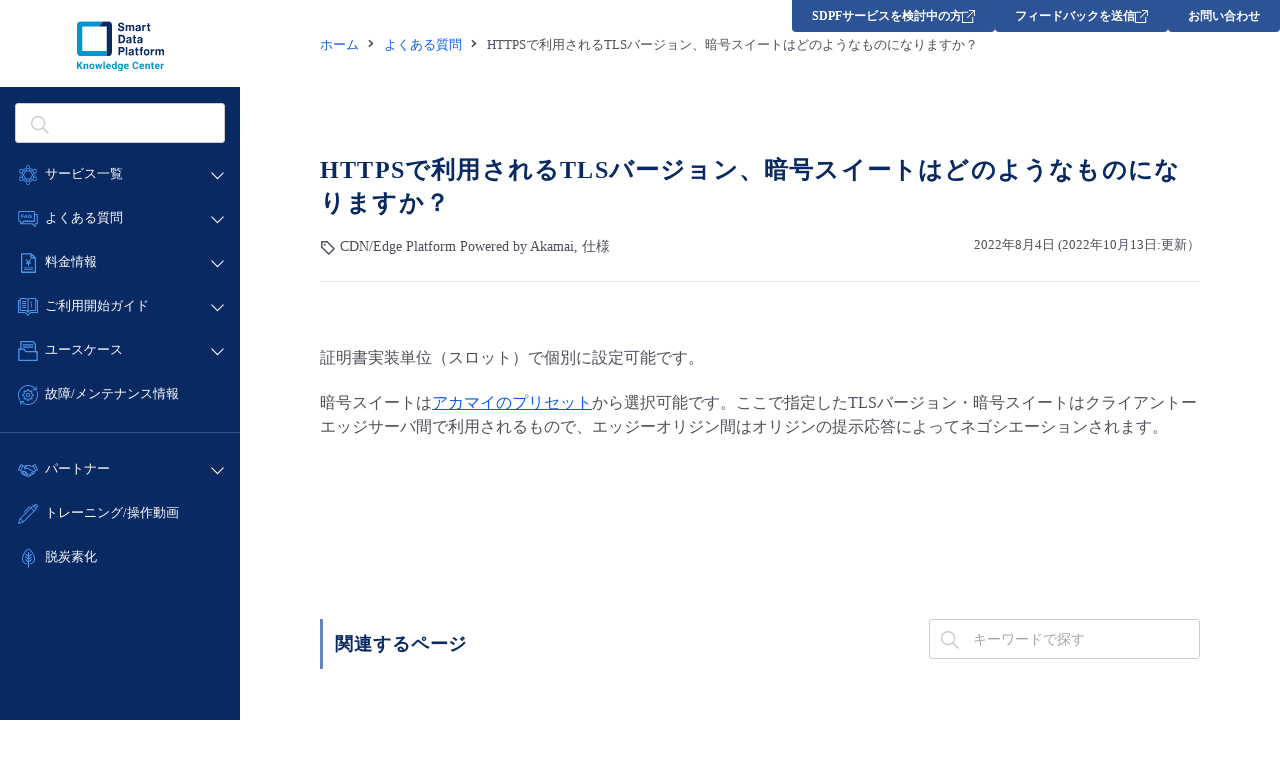

--- FILE ---
content_type: image/svg+xml
request_url: https://sdpf.ntt.com/wp-content/themes/sdpf/images/m-icon2.svg
body_size: 2691
content:
<svg xmlns="http://www.w3.org/2000/svg" width="23" height="18.812" viewBox="0 0 23 18.812">
  <g id="m-icon2" transform="translate(156 263)">
    <g id="グループ_1036" data-name="グループ 1036" transform="translate(-156 -263)">
      <g id="グループ_868" data-name="グループ 868" transform="translate(3.65 4.111)">
        <path id="パス_337" data-name="パス 337" d="M-750.632,1855.026a.454.454,0,0,1,.457-.457h2.328a.413.413,0,0,1,.416.416.414.414,0,0,1-.416.416h-1.871v.885h1.6a.413.413,0,0,1,.416.416.413.413,0,0,1-.416.416h-1.6v1.188a.454.454,0,0,1-.457.457.454.454,0,0,1-.457-.457Z" transform="translate(750.632 -1854.498)" fill="#4d98ed"/>
        <path id="パス_338" data-name="パス 338" d="M-685.413,1856.884l1.449-3.272a.565.565,0,0,1,.534-.362h.053a.557.557,0,0,1,.529.362l1.449,3.272a.444.444,0,0,1,.048.184.433.433,0,0,1-.434.439.466.466,0,0,1-.44-.315l-.279-.653h-1.829l-.291.683a.449.449,0,0,1-.422.285.421.421,0,0,1-.422-.428A.482.482,0,0,1-685.413,1856.884Zm2.571-1.152-.576-1.372-.576,1.372Z" transform="translate(688.691 -1853.243)" fill="#4d98ed"/>
        <path id="パス_339" data-name="パス 339" d="M-594.5,1855.291v-.012a2.15,2.15,0,0,1,2.215-2.15,2.13,2.13,0,0,1,2.2,2.138v.012a2.133,2.133,0,0,1-.368,1.194l.178.149a.448.448,0,0,1,.166.344.431.431,0,0,1-.428.434.429.429,0,0,1-.3-.125l-.226-.2a2.267,2.267,0,0,1-1.235.356A2.13,2.13,0,0,1-594.5,1855.291Zm2.162.469a.431.431,0,0,1,.428-.433.422.422,0,0,1,.3.125l.457.41a1.453,1.453,0,0,0,.113-.57v-.012a1.263,1.263,0,0,0-1.259-1.307,1.244,1.244,0,0,0-1.247,1.295v.012a1.263,1.263,0,0,0,1.259,1.307,1.254,1.254,0,0,0,.546-.113l-.434-.368A.45.45,0,0,1-592.338,1855.76Z" transform="translate(602.227 -1853.129)" fill="#4d98ed"/>
      </g>
      <path id="パス_340" data-name="パス 340" d="M-821.3,1786.027a.57.57,0,0,1-.223-.045.57.57,0,0,1-.346-.524v-2.738h-1.183a1.33,1.33,0,0,1-1.328-1.328v-10.006a1.33,1.33,0,0,1,1.328-1.328H-806.1a1.33,1.33,0,0,1,1.328,1.328v10.006a1.33,1.33,0,0,1-1.328,1.328h-11.53l-3.271,3.148A.569.569,0,0,1-821.3,1786.027Zm-1.753-14.83a.19.19,0,0,0-.19.19v10.006a.19.19,0,0,0,.19.189h1.753a.569.569,0,0,1,.569.569v1.969l2.472-2.379a.569.569,0,0,1,.395-.159h11.76a.19.19,0,0,0,.19-.189v-10.006a.19.19,0,0,0-.19-.19Z" transform="translate(824.38 -1770.058)" fill="#4d98ed"/>
      <path id="パス_341" data-name="パス 341" d="M-724.891,1854.923a.568.568,0,0,1-.395-.159l-3.133-3.015h-11.058a1.3,1.3,0,0,1-1.3-1.3v-.506a.569.569,0,0,1,.174-.41l1.81-1.742a.568.568,0,0,1,.395-.159h11.76a.19.19,0,0,0,.19-.19v-7.326a.569.569,0,0,1,.569-.569h2.667a1.3,1.3,0,0,1,1.3,1.3v9.6a1.3,1.3,0,0,1-1.3,1.3h-1.113v2.6a.569.569,0,0,1-.346.523A.568.568,0,0,1-724.891,1854.923Zm-14.745-4.735v.264a.16.16,0,0,0,.159.16h11.287a.569.569,0,0,1,.395.159l2.334,2.246v-1.837a.569.569,0,0,1,.569-.569h1.682a.16.16,0,0,0,.159-.16v-9.6a.16.16,0,0,0-.159-.159h-2.1v6.757a1.33,1.33,0,0,1-1.328,1.328h-11.53Z" transform="translate(744.912 -1836.111)" fill="#4d98ed"/>
    </g>
  </g>
</svg>
